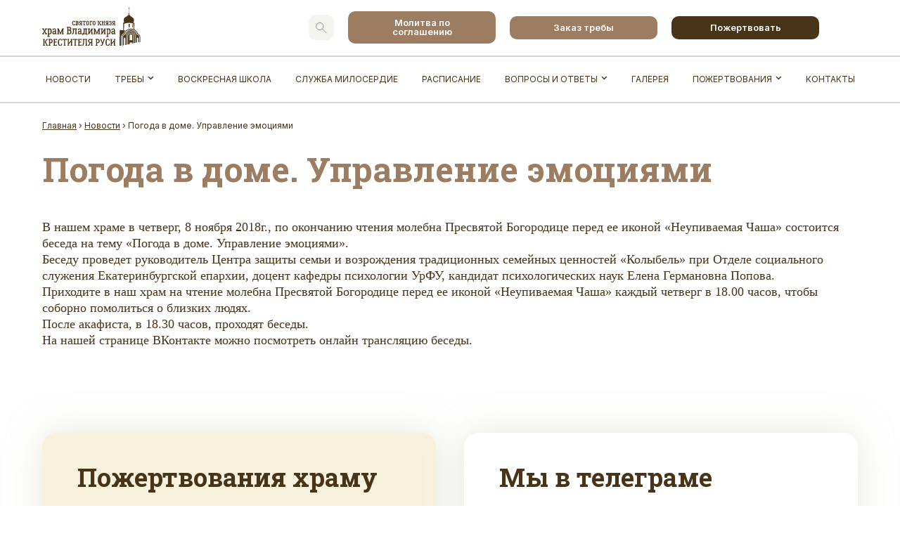

--- FILE ---
content_type: text/html; charset=UTF-8
request_url: https://vladimir-ekb.ru/news/pogoda-v-dome-upravlenie-emociyami/
body_size: 9263
content:

<!DOCTYPE html>
<html lang="ru-RU">
<head>
    <meta charset="UTF-8" />
    <meta name="viewport" content="width=device-width, initial-scale=1" />
    <meta http-equiv="X-UA-Compatible" content="IE=edge" />

    <link rel="shortcut icon" href="https://vladimir-ekb.ru/wp-content/themes/vladimir_ekb/favicon.ico" />
    <link rel="apple-touch-icon" href="https://vladimir-ekb.ru/wp-content/themes/vladimir_ekb/apple_touch_icon.png" />
    <link rel="icon" type="image/png" href="https://vladimir-ekb.ru/wp-content/themes/vladimir_ekb/apple_touch_icon.png" />

    <title>Погода в доме. Управление эмоциями - Храм святого равноапостольного князя Владимира</title>
    <meta name='robots' content='index, follow, max-image-preview:large, max-snippet:-1, max-video-preview:-1' />
	<style>img:is([sizes="auto" i], [sizes^="auto," i]) { contain-intrinsic-size: 3000px 1500px }</style>
	
	<!-- This site is optimized with the Yoast SEO plugin v25.1 - https://yoast.com/wordpress/plugins/seo/ -->
	<meta name="description" content="В нашем храме в четверг, 8 ноября 2018г., по окончанию чтения молебна Пресвятой Богородице перед ее иконой «Неупиваемая Чаша» состоится беседа на тему" />
	<link rel="canonical" href="https://vladimir-ekb.ru/news/pogoda-v-dome-upravlenie-emociyami/" />
	<meta property="og:locale" content="ru_RU" />
	<meta property="og:type" content="article" />
	<meta property="og:title" content="Погода в доме. Управление эмоциями - Храм святого равноапостольного князя Владимира" />
	<meta property="og:description" content="В нашем храме в четверг, 8 ноября 2018г., по окончанию чтения молебна Пресвятой Богородице перед ее иконой «Неупиваемая Чаша» состоится беседа на тему" />
	<meta property="og:url" content="https://vladimir-ekb.ru/news/pogoda-v-dome-upravlenie-emociyami/" />
	<meta property="og:site_name" content="Храм святого равноапостольного князя Владимира" />
	<meta property="article:published_time" content="2018-11-07T21:00:00+00:00" />
	<meta property="article:modified_time" content="2018-11-28T16:36:00+00:00" />
	<meta property="og:image" content="https://vladimir-ekb.ru/wp-content/uploads/2018/11/6zz9fx5dtdq.jpg" />
	<meta property="og:image:width" content="604" />
	<meta property="og:image:height" content="404" />
	<meta property="og:image:type" content="image/jpeg" />
	<meta name="author" content="admin" />
	<meta name="twitter:card" content="summary_large_image" />
	<script type="application/ld+json" class="yoast-schema-graph">{"@context":"https://schema.org","@graph":[{"@type":"Article","@id":"https://vladimir-ekb.ru/news/pogoda-v-dome-upravlenie-emociyami/#article","isPartOf":{"@id":"https://vladimir-ekb.ru/news/pogoda-v-dome-upravlenie-emociyami/"},"author":{"name":"admin","@id":"https://vladimir-ekb.ru/#/schema/person/c26c35fdb9e445e5dc3c4e4a6f2733e3"},"headline":"Погода в доме. Управление эмоциями","datePublished":"2018-11-07T21:00:00+00:00","dateModified":"2018-11-28T16:36:00+00:00","mainEntityOfPage":{"@id":"https://vladimir-ekb.ru/news/pogoda-v-dome-upravlenie-emociyami/"},"wordCount":103,"commentCount":0,"publisher":{"@id":"https://vladimir-ekb.ru/#organization"},"image":{"@id":"https://vladimir-ekb.ru/news/pogoda-v-dome-upravlenie-emociyami/#primaryimage"},"thumbnailUrl":"https://vladimir-ekb.ru/wp-content/uploads/2018/11/6zz9fx5dtdq.jpg","articleSection":["Новости"],"inLanguage":"ru-RU","potentialAction":[{"@type":"CommentAction","name":"Comment","target":["https://vladimir-ekb.ru/news/pogoda-v-dome-upravlenie-emociyami/#respond"]}]},{"@type":"WebPage","@id":"https://vladimir-ekb.ru/news/pogoda-v-dome-upravlenie-emociyami/","url":"https://vladimir-ekb.ru/news/pogoda-v-dome-upravlenie-emociyami/","name":"Погода в доме. Управление эмоциями - Храм святого равноапостольного князя Владимира","isPartOf":{"@id":"https://vladimir-ekb.ru/#website"},"primaryImageOfPage":{"@id":"https://vladimir-ekb.ru/news/pogoda-v-dome-upravlenie-emociyami/#primaryimage"},"image":{"@id":"https://vladimir-ekb.ru/news/pogoda-v-dome-upravlenie-emociyami/#primaryimage"},"thumbnailUrl":"https://vladimir-ekb.ru/wp-content/uploads/2018/11/6zz9fx5dtdq.jpg","datePublished":"2018-11-07T21:00:00+00:00","dateModified":"2018-11-28T16:36:00+00:00","description":"В нашем храме в четверг, 8 ноября 2018г., по окончанию чтения молебна Пресвятой Богородице перед ее иконой «Неупиваемая Чаша» состоится беседа на тему","breadcrumb":{"@id":"https://vladimir-ekb.ru/news/pogoda-v-dome-upravlenie-emociyami/#breadcrumb"},"inLanguage":"ru-RU","potentialAction":[{"@type":"ReadAction","target":["https://vladimir-ekb.ru/news/pogoda-v-dome-upravlenie-emociyami/"]}]},{"@type":"ImageObject","inLanguage":"ru-RU","@id":"https://vladimir-ekb.ru/news/pogoda-v-dome-upravlenie-emociyami/#primaryimage","url":"https://vladimir-ekb.ru/wp-content/uploads/2018/11/6zz9fx5dtdq.jpg","contentUrl":"https://vladimir-ekb.ru/wp-content/uploads/2018/11/6zz9fx5dtdq.jpg","width":604,"height":404},{"@type":"BreadcrumbList","@id":"https://vladimir-ekb.ru/news/pogoda-v-dome-upravlenie-emociyami/#breadcrumb","itemListElement":[{"@type":"ListItem","position":1,"name":"Главная страница","item":"https://vladimir-ekb.ru/"},{"@type":"ListItem","position":2,"name":"Погода в доме. Управление эмоциями"}]},{"@type":"WebSite","@id":"https://vladimir-ekb.ru/#website","url":"https://vladimir-ekb.ru/","name":"Храм святого равноапостольного князя Владимира","description":"","publisher":{"@id":"https://vladimir-ekb.ru/#organization"},"potentialAction":[{"@type":"SearchAction","target":{"@type":"EntryPoint","urlTemplate":"https://vladimir-ekb.ru/?s={search_term_string}"},"query-input":{"@type":"PropertyValueSpecification","valueRequired":true,"valueName":"search_term_string"}}],"inLanguage":"ru-RU"},{"@type":"Organization","@id":"https://vladimir-ekb.ru/#organization","name":"Храм святого равноапостольного князя Владимира","url":"https://vladimir-ekb.ru/","logo":{"@type":"ImageObject","inLanguage":"ru-RU","@id":"https://vladimir-ekb.ru/#/schema/logo/image/","url":"https://vladimir-ekb.ru/wp-content/uploads/2019/01/logo-1.png","contentUrl":"https://vladimir-ekb.ru/wp-content/uploads/2019/01/logo-1.png","width":125,"height":219,"caption":"Храм святого равноапостольного князя Владимира"},"image":{"@id":"https://vladimir-ekb.ru/#/schema/logo/image/"}},{"@type":"Person","@id":"https://vladimir-ekb.ru/#/schema/person/c26c35fdb9e445e5dc3c4e4a6f2733e3","name":"admin","url":"https://vladimir-ekb.ru/author/admin/"}]}</script>
	<!-- / Yoast SEO plugin. -->


<link rel='dns-prefetch' href='//widgets.mixplat.ru' />
<link rel="alternate" type="application/rss+xml" title="Храм святого равноапостольного князя Владимира &raquo; Лента комментариев к &laquo;Погода в доме. Управление эмоциями&raquo;" href="https://vladimir-ekb.ru/news/pogoda-v-dome-upravlenie-emociyami/feed/" />
<link rel='stylesheet' id='vl-styles-css' href='https://vladimir-ekb.ru/wp-content/themes/vladimir_ekb/assets/css/styles.css?ver=1.003' type='text/css' media='all' />
<link rel='stylesheet' id='wp-components-css' href='https://vladimir-ekb.ru/wp-includes/css/dist/components/style.min.css?ver=6.8.3' type='text/css' media='all' />
<link rel='stylesheet' id='wptelegram_widget-blocks-0-css' href='https://vladimir-ekb.ru/wp-content/plugins/wptelegram-widget/assets/build/dist/blocks-C9ogPNk6.css' type='text/css' media='all' />
<style id='wptelegram_widget-blocks-0-inline-css' type='text/css'>
:root {--wptelegram-widget-join-link-bg-color: #389ce9;--wptelegram-widget-join-link-color: #fff}
</style>
<link rel='stylesheet' id='wptelegram_widget-public-0-css' href='https://vladimir-ekb.ru/wp-content/plugins/wptelegram-widget/assets/build/dist/public-DEib7km8.css' type='text/css' media='all' />
<link rel='stylesheet' id='contact-form-7-css' href='https://vladimir-ekb.ru/wp-content/plugins/contact-form-7/includes/css/styles.css?ver=6.0.6' type='text/css' media='all' />
<link rel='stylesheet' id='leyka-new-templates-styles-css' href='https://vladimir-ekb.ru/wp-content/plugins/leyka/assets/css/public.css?ver=3.31.9' type='text/css' media='all' />
<style id='leyka-new-templates-styles-inline-css' type='text/css'>

:root {
	--leyka-ext-engagement-banner-color-main: #F38D04;
	--leyka-ext-engagement-banner-color-main-op10: #F38D041A;
	--leyka-ext-engagement-banner-color-background: #FDD39B;
	--leyka-ext-engagement-banner-color-caption: #FDD39B;
	--leyka-ext-engagement-banner-color-text: #1B1A18;
}
        

:root {
	--leyka-ext-example-color-main: #F38D04;
	--leyka-ext-example-color-main-op10: #F38D041A;
	--leyka-ext-example-color-background: #FDD39B;
	--leyka-ext-example-color-caption: #FDD39B;
	--leyka-ext-example-color-text: #1B1A18;
}
        

:root {
	--leyka-ext-support-packages-color-main: #F38D04;
	--leyka-ext-support-packages-color-main-op10: #F38D041A;
	--leyka-ext-support-packages-color-background: #ffffff;
	--leyka-ext-support-packages-color-caption: #ffffff;
	--leyka-ext-support-packages-color-text: #000000;
}
        
</style>
<link rel='stylesheet' id='leyka-plugin-styles-css' href='https://vladimir-ekb.ru/wp-content/plugins/leyka/css/public.css?ver=3.31.9' type='text/css' media='all' />
<link rel='stylesheet' id='wk-styles-css' href='https://vladimir-ekb.ru/wp-content/plugins/widgetkit/cache/wk-styles-065aecd0.css?ver=6.8.3' type='text/css' media='all' />
<script type="text/javascript" src="https://vladimir-ekb.ru/wp-includes/js/jquery/jquery.min.js?ver=3.7.1" id="jquery-core-js"></script>
<script type="text/javascript" src="https://vladimir-ekb.ru/wp-includes/js/jquery/jquery-migrate.min.js?ver=3.4.1" id="jquery-migrate-js"></script>
<script type="text/javascript" async="async" src="https://widgets.mixplat.ru/lMonitor/0/monitor.js?ver=3.31.9.001" id="leyka-mixplat-wloader-js"></script>
<script type="text/javascript" src="https://vladimir-ekb.ru/wp-content/plugins/widgetkit/cache/uikit2-b008d887.js?ver=6.8.3" id="uikit2-js"></script>
<script type="text/javascript" src="https://vladimir-ekb.ru/wp-content/plugins/widgetkit/cache/wk-scripts-2b356430.js?ver=6.8.3" id="wk-scripts-js"></script>
<link rel='shortlink' href='https://vladimir-ekb.ru/?p=2588' />

                <script>
                    document.documentElement.classList.add("leyka-js");
                </script>
                <style>
                    :root {
                        --color-main: 		#1db318;
                        --color-main-dark: 	#1aa316;
                        --color-main-light: #acebaa;
                    }
                </style>

                
</head>
<body class="wp-singular post-template-default single single-post postid-2588 single-format-standard wp-theme-vladimir_ekb">

<header>
    <div class="header__top">
        <div class="container">
            <form class="search__form" method="get" action="/" style="display:none;">
                <a class="close"></a>
                <input type="text" name="s" value="" />
                <input type="submit" class="btn btn--search" value="" />
            </form>
            <div class="row vc">
                <li id="custom_html-4" class="widget_text widget widget_custom_html"><div class="textwidget custom-html-widget"><a class="header__top_logo" href="/">
<img src="/wp-content/themes/vladimir_ekb/assets/images/logo.svg" />
</a></div></li>
<li id="custom_html-13" class="widget_text widget widget_custom_html"><div class="textwidget custom-html-widget">   <div class="header__top_btns row hc vc">
                    <a class="btn btn--search search-show hidden-mb"></a>
                    <a class="btn btn--thin btn--light" href="/miloserdie/molitva-po-soglasheniyu/">Молитва по соглашению</a>
                    <a class="btn btn--thin btn--light" href="/rites/">Заказ требы</a>
                    <a class="btn btn--thin btn--default" href="/pozhertvovaniya/">Пожертвовать</a>
                </div></div></li>
                <a class="btn btn--search search-show visible-mb"></a>
                <a class="mobile--menu visible-mb"></a>
            </div>
        </div>
    </div>
    <div class="header__main">
        <div class="container">
            <ul id="main_menu" class="header__main_menu row hc vc"><li id="menu-item-3169" class="menu-item menu-item-type-taxonomy menu-item-object-category current-post-ancestor current-menu-parent current-post-parent menu-item-3169"><a href="https://vladimir-ekb.ru/news/">Новости</a></li>
<li id="menu-item-15634" class="menu-item menu-item-type-custom menu-item-object-custom menu-item-has-children menu-item-15634"><a href="/rites/">Требы</a>
<ul class="sub-menu">
	<li id="menu-item-14982" class="menu-item menu-item-type-post_type menu-item-object-page menu-item-14982"><a href="https://vladimir-ekb.ru/treby/kreshenie/">Крещение</a></li>
	<li id="menu-item-14981" class="menu-item menu-item-type-post_type menu-item-object-page menu-item-14981"><a href="https://vladimir-ekb.ru/treby/venchanie/">Венчание</a></li>
	<li id="menu-item-14980" class="menu-item menu-item-type-post_type menu-item-object-page menu-item-14980"><a href="https://vladimir-ekb.ru/treby/soborovanie/">Соборование</a></li>
	<li id="menu-item-14979" class="menu-item menu-item-type-post_type menu-item-object-page menu-item-14979"><a href="https://vladimir-ekb.ru/treby/soborovanie-na-domu/">Соборование на дому</a></li>
	<li id="menu-item-14978" class="menu-item menu-item-type-post_type menu-item-object-page menu-item-14978"><a href="https://vladimir-ekb.ru/treby/prichastie-na-domu/">Причастие на дому</a></li>
	<li id="menu-item-14975" class="menu-item menu-item-type-post_type menu-item-object-page menu-item-14975"><a href="https://vladimir-ekb.ru/treby/panihida/">Панихида</a></li>
	<li id="menu-item-14977" class="menu-item menu-item-type-post_type menu-item-object-page menu-item-14977"><a href="https://vladimir-ekb.ru/treby/otpevanie/">Отпевание очное</a></li>
	<li id="menu-item-14976" class="menu-item menu-item-type-post_type menu-item-object-page menu-item-14976"><a href="https://vladimir-ekb.ru/treby/otpevanie-zaochnoe/">Отпевание заочное</a></li>
	<li id="menu-item-15402" class="menu-item menu-item-type-post_type menu-item-object-page menu-item-15402"><a href="https://vladimir-ekb.ru/treby/zakaznoe-pominovenie/">Заказное поминовение</a></li>
	<li id="menu-item-15400" class="menu-item menu-item-type-post_type menu-item-object-page menu-item-15400"><a href="https://vladimir-ekb.ru/treby/proskomidiya/">Проскомидия</a></li>
	<li id="menu-item-15399" class="menu-item menu-item-type-post_type menu-item-object-page menu-item-15399"><a href="https://vladimir-ekb.ru/treby/sorokoust/">Сорокоуст</a></li>
	<li id="menu-item-15398" class="menu-item menu-item-type-post_type menu-item-object-page menu-item-15398"><a href="https://vladimir-ekb.ru/treby/moleben/">Молебен</a></li>
	<li id="menu-item-15401" class="menu-item menu-item-type-post_type menu-item-object-page menu-item-15401"><a href="https://vladimir-ekb.ru/treby/suguboe-proshenie-na-liturgii/">Сугубое прошение на Литургии</a></li>
	<li id="menu-item-15397" class="menu-item menu-item-type-post_type menu-item-object-page menu-item-15397"><a href="https://vladimir-ekb.ru/treby/osvyashhenie-kvartir-i-domov-svyashennikom/">Освящение квартир и домов священником</a></li>
	<li id="menu-item-15396" class="menu-item menu-item-type-post_type menu-item-object-page menu-item-15396"><a href="https://vladimir-ekb.ru/treby/osvyashenie-mashin/">Освящение машин</a></li>
	<li id="menu-item-15395" class="menu-item menu-item-type-post_type menu-item-object-page menu-item-15395"><a href="https://vladimir-ekb.ru/treby/osvyashenie-icon/">Освящение икон</a></li>
	<li id="menu-item-15394" class="menu-item menu-item-type-post_type menu-item-object-page menu-item-15394"><a href="https://vladimir-ekb.ru/treby/osvyashenie-krestov/">Освящение крестов</a></li>
</ul>
</li>
<li id="menu-item-3189" class="menu-item menu-item-type-post_type menu-item-object-page menu-item-3189"><a href="https://vladimir-ekb.ru/school/">Воскресная школа</a></li>
<li id="menu-item-7247" class="menu-item menu-item-type-taxonomy menu-item-object-category menu-item-7247"><a href="https://vladimir-ekb.ru/miloserdie/">Служба Милосердие</a></li>
<li id="menu-item-3191" class="menu-item menu-item-type-post_type menu-item-object-page menu-item-3191"><a href="https://vladimir-ekb.ru/schedule/">Расписание</a></li>
<li id="menu-item-15757" class="menu-item menu-item-type-taxonomy menu-item-object-category menu-item-has-children menu-item-15757"><a href="https://vladimir-ekb.ru/qa/">Вопросы и ответы</a>
<ul class="sub-menu">
	<li id="menu-item-16832" class="menu-item menu-item-type-custom menu-item-object-custom menu-item-16832"><a href="/our-articles/">Беседы с батюшкой</a></li>
</ul>
</li>
<li id="menu-item-7270" class="menu-item menu-item-type-taxonomy menu-item-object-category menu-item-7270"><a href="https://vladimir-ekb.ru/gallery/">Галерея</a></li>
<li id="menu-item-3194" class="menu-item menu-item-type-post_type menu-item-object-page menu-item-has-children menu-item-3194"><a href="https://vladimir-ekb.ru/pozhertvovaniya/">Пожертвования</a>
<ul class="sub-menu">
	<li id="menu-item-15299" class="menu-item menu-item-type-post_type menu-item-object-page menu-item-15299"><a href="https://vladimir-ekb.ru/rites/">Заказ требы</a></li>
	<li id="menu-item-15122" class="menu-item menu-item-type-custom menu-item-object-custom menu-item-15122"><a href="/campaign/">Сборы помощи</a></li>
</ul>
</li>
<li id="menu-item-3196" class="menu-item menu-item-type-post_type menu-item-object-page menu-item-3196"><a href="https://vladimir-ekb.ru/kontakty/">Контакты</a></li>
</ul>        </div>
    </div>
</header>
<div class="container">
    <div class="breadcrumbs" itemscope itemtype="http://schema.org/BreadcrumbList"><span itemprop="itemListElement" itemscope itemtype="http://schema.org/ListItem"><a class="breadcrumbs__link" href="https://vladimir-ekb.ru/" itemprop="item"><span itemprop="name">Главная</span></a><meta itemprop="position" content="1" /></span><span class="breadcrumbs__separator"> › </span><span itemprop="itemListElement" itemscope itemtype="http://schema.org/ListItem"><a class="breadcrumbs__link" href="https://vladimir-ekb.ru/news/" itemprop="item"><span itemprop="name">Новости</span></a><meta itemprop="position" content="2" /></span><span class="breadcrumbs__separator"> › </span><span class="breadcrumbs__current">Погода в доме. Управление эмоциями</span></div><!-- .breadcrumbs -->                <h1>Погода в доме. Управление эмоциями</h1>
            <div class="single__content">
                                    <p><span style="font-family:times new roman,times,serif"><span style="font-size:18px">В нашем храме в четверг, 8 ноября 2018г., по окончанию чтения молебна Пресвятой Богородице перед ее иконой «Неупиваемая Чаша» состоится беседа на тему «Погода в доме. Управление эмоциями».&nbsp;<br />
Беседу проведет руководитель Центра защиты семьи и возрождения традиционных семейных ценностей «Колыбель» при Отделе социального служения Екатеринбургской епархии, доцент кафедры психологии УрФУ, кандидат психологических наук Елена Германовна Попова.&nbsp;<br />
Приходите в наш храм на чтение молебна Пресвятой Богородице перед ее иконой «Неупиваемая Чаша» каждый четверг в 18.00 часов, чтобы соборно помолиться о близких людях.&nbsp;<br />
После акафиста, в 18.30 часов, проходят беседы.&nbsp;<br />
На нашей странице ВКонтакте можно посмотреть онлайн трансляцию беседы.</span></span></p>
                            </div>
    </div>

<section class="bottom">
    <div class="container">
        <div class="row">
            <li id="leyka_campaign_card-3" class="widget leyka_campaign_card"><h2 class="widgettitle">Пожертвования храму</h2>
<div id="leyka_campaign_card_widget-69727e034bfcf">
    <div class="leyka-shortcode campaign-card ">

                <p class="campaign-excerpt sub-block">
                Сбор идет с начала месяца.            </p>
            
        <div class="progressbar-unfulfilled sub-block">

        
        </div>

    
        <div class="bottom-line sub-block">

            <div class="bottom-line-item target-info">

                                    <div class="funded">
                        29 597.40 ₽                    </div>
                
                
            </div>

        
            <a class="bottom-line-item leyka-button-wrapper" href="https://vladimir-ekb.ru/campaign/pozhertvovaniya-xramu-2025-12/">
                Пожертвовать            </a>

        
        </div>

    </div>

    </div></li>
<li id="wptelegram_widget_join_channel-2" class="widget widget_wptelegram_widget_join_channel"><h2 class="widgettitle">Мы в телеграме</h2>
			<div>
				<div class="wp-block-wptelegram-widget-join-channel aligncenter">
	<a href="https://t.me/vladimirekbru" class="components-button join-link is-large has-text has-icon" target="_self" rel="noopener noreferrer">
		<svg width="19px" height="16px" viewBox="0 0 19 16" role="img" aria-hidden="true" focusable="false">
			<g>
				<path d="M0.465,6.638 L17.511,0.073 C18.078,-0.145 18.714,0.137 18.932,0.704 C19.009,0.903 19.026,1.121 18.981,1.33 L16.042,15.001 C15.896,15.679 15.228,16.111 14.549,15.965 C14.375,15.928 14.211,15.854 14.068,15.748 L8.223,11.443 C7.874,11.185 7.799,10.694 8.057,10.345 C8.082,10.311 8.109,10.279 8.139,10.249 L14.191,4.322 C14.315,4.201 14.317,4.002 14.195,3.878 C14.091,3.771 13.926,3.753 13.8,3.834 L5.602,9.138 C5.112,9.456 4.502,9.528 3.952,9.333 L0.486,8.112 C0.077,7.967 -0.138,7.519 0.007,7.11 C0.083,6.893 0.25,6.721 0.465,6.638 Z" ></path>
			</g>
		</svg>
		Подписаться	</a>
</div>
			</div>
			</li>
        </div>
    </div>
</section>

<footer>
    <div class="container">
        <div class="row column vc">
            <li id="custom_html-11" class="widget_text widget widget_custom_html"><div class="textwidget custom-html-widget"><a class="footer__logo" href="/">
  <img src="/wp-content/themes/vladimir_ekb/assets/images/logo-footer.svg" alt="логотип" />
            </a></div></li>
<li id="custom_html-10" class="widget_text widget widget_custom_html"><div class="textwidget custom-html-widget"><div class="footer__btns row hc">
   <a class="btn btn--thin btn--light" href="/miloserdie/molitva-po-soglasheniyu/">Молитва по соглашению</a>
    <a class="btn btn--thin btn--light" href="/rites/">Заказ требы</a>
    <a class="btn btn--thin btn--default" href="/pozhertvovaniya/">Пожертвовать</a>
</div></div></li>
<li id="custom_html-12" class="widget_text widget widget_custom_html"><div class="textwidget custom-html-widget"> <div class="footer__contacts">
  <div class="row column vc">
   <p>г. Екатеринбург, ул. Чкалова 244</p>
   <p><a href="tel:+79527371686" class="phone">+7 (952) 737-16-86</a></p>
  <p><span>Мы в соцсетях:</span>
    <a href="https://vk.com/vladimirekbru" class="social vk" target="_blank" rel="noopener nofollow"></a>
    <a href="https://t.me/vladimirekbru" class="social telegram" target="_blank" rel="noopener nofollow"></a>
    <a href="https://www.youtube.com/channel/UCOzojCX6SBX982-VMDzACEw/featured" class="social youtube" target="_blank" rel="noopener nofollow"></a>
  </p>
  <p><a href="mailto:hram244@mail.ru" class="email">hram244@mail.ru</a></p>
 </div>
</div></div></li>
        </div>
        <div class="row hc vc">
            <ul id="bottom_menu" class="footer__menu row vc"><li id="menu-item-21741" class="menu-item menu-item-type-taxonomy menu-item-object-category current-post-ancestor current-menu-parent current-post-parent menu-item-21741"><a href="https://vladimir-ekb.ru/news/">Новости</a></li>
<li id="menu-item-21742" class="menu-item menu-item-type-post_type menu-item-object-page menu-item-has-children menu-item-21742"><a href="https://vladimir-ekb.ru/treby/">Требы</a>
<ul class="sub-menu">
	<li id="menu-item-21743" class="menu-item menu-item-type-post_type menu-item-object-page menu-item-21743"><a href="https://vladimir-ekb.ru/treby/venchanie/">Венчание</a></li>
	<li id="menu-item-21744" class="menu-item menu-item-type-post_type menu-item-object-page menu-item-21744"><a href="https://vladimir-ekb.ru/treby/zakaznoe-pominovenie/">Заказное поминовение</a></li>
	<li id="menu-item-21745" class="menu-item menu-item-type-post_type menu-item-object-page menu-item-21745"><a href="https://vladimir-ekb.ru/treby/kreshenie/">Крещение</a></li>
	<li id="menu-item-21746" class="menu-item menu-item-type-post_type menu-item-object-page menu-item-21746"><a href="https://vladimir-ekb.ru/treby/moleben/">Молебен</a></li>
	<li id="menu-item-21747" class="menu-item menu-item-type-post_type menu-item-object-page menu-item-21747"><a href="https://vladimir-ekb.ru/treby/osvyashenie-icon/">Освящение икон</a></li>
	<li id="menu-item-21748" class="menu-item menu-item-type-post_type menu-item-object-page menu-item-21748"><a href="https://vladimir-ekb.ru/treby/osvyashhenie-kvartir-i-domov-svyashennikom/">Освящение квартир и домов священником</a></li>
	<li id="menu-item-21749" class="menu-item menu-item-type-post_type menu-item-object-page menu-item-21749"><a href="https://vladimir-ekb.ru/treby/osvyashenie-krestov/">Освящение крестов</a></li>
	<li id="menu-item-21750" class="menu-item menu-item-type-post_type menu-item-object-page menu-item-21750"><a href="https://vladimir-ekb.ru/treby/osvyashenie-mashin/">Освящение машин</a></li>
	<li id="menu-item-21751" class="menu-item menu-item-type-post_type menu-item-object-page menu-item-21751"><a href="https://vladimir-ekb.ru/treby/otpevanie-zaochnoe/">Отпевание заочное</a></li>
	<li id="menu-item-21752" class="menu-item menu-item-type-post_type menu-item-object-page menu-item-21752"><a href="https://vladimir-ekb.ru/treby/otpevanie/">Отпевание очное</a></li>
	<li id="menu-item-21753" class="menu-item menu-item-type-post_type menu-item-object-page menu-item-21753"><a href="https://vladimir-ekb.ru/treby/proskomidiya/">Проскомидия</a></li>
	<li id="menu-item-21754" class="menu-item menu-item-type-post_type menu-item-object-page menu-item-21754"><a href="https://vladimir-ekb.ru/treby/soborovanie/">Соборование</a></li>
	<li id="menu-item-21755" class="menu-item menu-item-type-post_type menu-item-object-page menu-item-21755"><a href="https://vladimir-ekb.ru/treby/soborovanie-na-domu/">Соборование на дому</a></li>
	<li id="menu-item-21756" class="menu-item menu-item-type-post_type menu-item-object-page menu-item-21756"><a href="https://vladimir-ekb.ru/treby/sorokoust/">Сорокоуст</a></li>
	<li id="menu-item-21757" class="menu-item menu-item-type-post_type menu-item-object-page menu-item-21757"><a href="https://vladimir-ekb.ru/treby/suguboe-proshenie-na-liturgii/">Сугубое прошение на Литургии</a></li>
</ul>
</li>
<li id="menu-item-21758" class="menu-item menu-item-type-taxonomy menu-item-object-category menu-item-21758"><a href="https://vladimir-ekb.ru/school/">Воскресная школа</a></li>
<li id="menu-item-21759" class="menu-item menu-item-type-taxonomy menu-item-object-category menu-item-21759"><a href="https://vladimir-ekb.ru/miloserdie/">Служба Милосердие</a></li>
<li id="menu-item-21760" class="menu-item menu-item-type-post_type menu-item-object-page menu-item-21760"><a href="https://vladimir-ekb.ru/schedule/">Расписание</a></li>
<li id="menu-item-21761" class="menu-item menu-item-type-taxonomy menu-item-object-category menu-item-21761"><a href="https://vladimir-ekb.ru/qa/">Вопросы и ответы</a></li>
<li id="menu-item-21762" class="menu-item menu-item-type-taxonomy menu-item-object-category menu-item-21762"><a href="https://vladimir-ekb.ru/gallery/">Галерея</a></li>
<li id="menu-item-21763" class="menu-item menu-item-type-custom menu-item-object-custom menu-item-has-children menu-item-21763"><a href="#">Пожертвования</a>
<ul class="sub-menu">
	<li id="menu-item-21769" class="menu-item menu-item-type-post_type menu-item-object-page menu-item-21769"><a href="https://vladimir-ekb.ru/pozhertvovaniya/pozhertvovaniya-shkole/">Пожертвования школе</a></li>
	<li id="menu-item-21768" class="menu-item menu-item-type-post_type menu-item-object-page menu-item-21768"><a href="https://vladimir-ekb.ru/pozhertvovaniya/pozhertvovaniya-cerkvi/">Пожертвования церкви</a></li>
	<li id="menu-item-21767" class="menu-item menu-item-type-post_type menu-item-object-page menu-item-21767"><a href="https://vladimir-ekb.ru/pozhertvovaniya/pozhertvovaniya-nuzhdayushimsya/">Пожертвования нуждающимся</a></li>
	<li id="menu-item-21766" class="menu-item menu-item-type-post_type menu-item-object-page menu-item-21766"><a href="https://vladimir-ekb.ru/pozhertvovaniya/pozhertvovaniya-na-stroitelstvo/">Пожертвования на строительство</a></li>
	<li id="menu-item-21765" class="menu-item menu-item-type-post_type menu-item-object-page menu-item-21765"><a href="https://vladimir-ekb.ru/pozhertvovaniya/pozhertvovaniya-na-lechenie/">Пожертвования на лечение</a></li>
	<li id="menu-item-21764" class="menu-item menu-item-type-post_type menu-item-object-page menu-item-21764"><a href="https://vladimir-ekb.ru/pozhertvovaniya/pozhertvovaniya-knig/">Пожертвования книг</a></li>
</ul>
</li>
<li id="menu-item-21770" class="menu-item menu-item-type-post_type menu-item-object-page menu-item-21770"><a href="https://vladimir-ekb.ru/kontakty/">Контакты</a></li>
</ul>        </div>
        <div class="footer__bottom">
            <li id="custom_html-14" class="widget_text widget widget_custom_html"><div class="textwidget custom-html-widget"><p class="copywrite">
	© 2014-2024. Все права защищены
</p></div></li>
        </div>
    </div>
</footer>


<script>
    var siteUrl = 'https://vladimir-ekb.ru';
</script>
<script type="speculationrules">
{"prefetch":[{"source":"document","where":{"and":[{"href_matches":"\/*"},{"not":{"href_matches":["\/wp-*.php","\/wp-admin\/*","\/wp-content\/uploads\/*","\/wp-content\/*","\/wp-content\/plugins\/*","\/wp-content\/themes\/vladimir_ekb\/*","\/*\\?(.+)"]}},{"not":{"selector_matches":"a[rel~=\"nofollow\"]"}},{"not":{"selector_matches":".no-prefetch, .no-prefetch a"}}]},"eagerness":"conservative"}]}
</script>
<script type="text/javascript" src="https://vladimir-ekb.ru/wp-content/themes/vladimir_ekb/assets/js/plugins.js?ver=1.001" id="vl-plugins-js"></script>
<script type="text/javascript" src="https://vladimir-ekb.ru/wp-content/themes/vladimir_ekb/assets/js/main.js?ver=1.001" id="vl-main-js"></script>
<script type="module" src="https://vladimir-ekb.ru/wp-content/plugins/wptelegram-widget/assets/build/dist/public-BuaRxp9K.js" id="wptelegram_widget-public-js"></script>
<script type="text/javascript" src="https://vladimir-ekb.ru/wp-includes/js/dist/hooks.min.js?ver=4d63a3d491d11ffd8ac6" id="wp-hooks-js"></script>
<script type="text/javascript" src="https://vladimir-ekb.ru/wp-includes/js/dist/i18n.min.js?ver=5e580eb46a90c2b997e6" id="wp-i18n-js"></script>
<script type="text/javascript" id="wp-i18n-js-after">
/* <![CDATA[ */
wp.i18n.setLocaleData( { 'text direction\u0004ltr': [ 'ltr' ] } );
/* ]]> */
</script>
<script type="text/javascript" src="https://vladimir-ekb.ru/wp-content/plugins/contact-form-7/includes/swv/js/index.js?ver=6.0.6" id="swv-js"></script>
<script type="text/javascript" id="contact-form-7-js-translations">
/* <![CDATA[ */
( function( domain, translations ) {
	var localeData = translations.locale_data[ domain ] || translations.locale_data.messages;
	localeData[""].domain = domain;
	wp.i18n.setLocaleData( localeData, domain );
} )( "contact-form-7", {"translation-revision-date":"2025-05-08 07:00:39+0000","generator":"GlotPress\/4.0.1","domain":"messages","locale_data":{"messages":{"":{"domain":"messages","plural-forms":"nplurals=3; plural=(n % 10 == 1 && n % 100 != 11) ? 0 : ((n % 10 >= 2 && n % 10 <= 4 && (n % 100 < 12 || n % 100 > 14)) ? 1 : 2);","lang":"ru"},"This contact form is placed in the wrong place.":["\u042d\u0442\u0430 \u043a\u043e\u043d\u0442\u0430\u043a\u0442\u043d\u0430\u044f \u0444\u043e\u0440\u043c\u0430 \u0440\u0430\u0437\u043c\u0435\u0449\u0435\u043d\u0430 \u0432 \u043d\u0435\u043f\u0440\u0430\u0432\u0438\u043b\u044c\u043d\u043e\u043c \u043c\u0435\u0441\u0442\u0435."],"Error:":["\u041e\u0448\u0438\u0431\u043a\u0430:"]}},"comment":{"reference":"includes\/js\/index.js"}} );
/* ]]> */
</script>
<script type="text/javascript" id="contact-form-7-js-before">
/* <![CDATA[ */
var wpcf7 = {
    "api": {
        "root": "https:\/\/vladimir-ekb.ru\/wp-json\/",
        "namespace": "contact-form-7\/v1"
    }
};
/* ]]> */
</script>
<script type="text/javascript" src="https://vladimir-ekb.ru/wp-content/plugins/contact-form-7/includes/js/index.js?ver=6.0.6" id="contact-form-7-js"></script>
<script type="text/javascript" src="https://vladimir-ekb.ru/wp-content/plugins/leyka/assets/js/public.js?ver=3.31.9" id="leyka-new-templates-public-js"></script>
<script type="text/javascript" src="https://vladimir-ekb.ru/wp-content/plugins/leyka/js/jquery.easyModal.min.js?ver=3.31.9" id="leyka-modal-js"></script>
<script type="text/javascript" id="leyka-public-js-extra">
/* <![CDATA[ */
var leyka = {"ajaxurl":"https:\/\/vladimir-ekb.ru\/wp-admin\/admin-ajax.php","homeurl":"https:\/\/vladimir-ekb.ru\/","plugin_url":"https:\/\/vladimir-ekb.ru\/wp-content\/plugins\/leyka\/","gtm_ga_eec_available":"0","correct_donation_amount_required_msg":"\u0423\u043a\u0430\u0436\u0438\u0442\u0435 \u0441\u0443\u043c\u043c\u0443","donation_amount_too_great_msg":"\u0423\u043a\u0430\u0437\u0430\u043d\u043d\u044b\u0439 \u0440\u0430\u0437\u043c\u0435\u0440 \u0441\u043b\u0438\u0448\u043a\u043e\u043c \u0432\u0435\u043b\u0438\u043a (\u0434\u043e\u043f\u0443\u0441\u0442\u0438\u043c\u043e \u043c\u0430\u043a\u0441\u0438\u043c\u0443\u043c %s)","donation_amount_too_small_msg":"\u0423\u043a\u0430\u0437\u0430\u043d\u043d\u044b\u0439 \u0440\u0430\u0437\u043c\u0435\u0440 \u0441\u043b\u0438\u0448\u043a\u043e\u043c \u043c\u0430\u043b (\u0434\u043e\u043f\u0443\u0441\u0442\u0438\u043c\u043e \u043c\u0438\u043d\u0438\u043c\u0443\u043c %s)","amount_incorrect_msg":"\u0423\u043a\u0430\u0436\u0438\u0442\u0435 \u0441\u0443\u043c\u043c\u0443 \u043e\u0442 %s \u0434\u043e %s <span class=\"curr-mark\">%s<\/span>","donor_name_required_msg":"\u0423\u043a\u0430\u0436\u0438\u0442\u0435 \u0432\u0430\u0448\u0435 \u0438\u043c\u044f","oferta_agreement_required_msg":"\u041d\u0435\u043e\u0431\u0445\u043e\u0434\u0438\u043c\u043e \u0432\u0430\u0448\u0435 \u0441\u043e\u0433\u043b\u0430\u0441\u0438\u0435","checkbox_check_required_msg":"\u041d\u0435\u043e\u0431\u0445\u043e\u0434\u0438\u043c\u043e \u0432\u0430\u0448\u0435 \u0441\u043e\u0433\u043b\u0430\u0441\u0438\u0435","text_required_msg":"\u0417\u0430\u043f\u043e\u043b\u043d\u0438\u0442\u0435 \u044d\u0442\u043e \u043f\u043e\u043b\u0435","email_required_msg":"\u0423\u043a\u0430\u0436\u0438\u0442\u0435 email","email_invalid_msg":"\u0423\u043a\u0430\u0436\u0438\u0442\u0435 email \u0432 \u0444\u043e\u0440\u043c\u0430\u0442\u0435 your@email.com","must_not_be_email_msg":"\u0412 \u044d\u0442\u043e\u043c \u043f\u043e\u043b\u0435 \u043d\u0435 \u043d\u0443\u0436\u043d\u043e \u0443\u043a\u0430\u0437\u044b\u0432\u0430\u0442\u044c email","value_too_long_msg":"\u0423\u043a\u0430\u0437\u0430\u043d\u043e \u0441\u043b\u0438\u0448\u043a\u043e\u043c \u0434\u043b\u0438\u043d\u043d\u043e\u0435 \u0437\u043d\u0430\u0447\u0435\u043d\u0438\u0435","error_while_unsibscribe_msg":"\u041e\u0448\u0438\u0431\u043a\u0430 \u043f\u0440\u0438 \u0437\u0430\u043f\u0440\u043e\u0441\u0435 \u043d\u0430 \u043e\u0442\u043c\u0435\u043d\u0443 \u0440\u0435\u043a\u0443\u0440\u0440\u0435\u043d\u0442\u043d\u043e\u0439 \u043f\u043e\u0434\u043f\u0438\u0441\u043a\u0438","default_error_msg":"\u041e\u0448\u0438\u0431\u043a\u0430","ajax_wrong_server_response":"\u041e\u0448\u0438\u0431\u043a\u0430 \u0432 \u043e\u0442\u0432\u0435\u0442\u0435 \u0441\u0435\u0440\u0432\u0435\u0440\u0430. \u041f\u043e\u0436\u0430\u043b\u0443\u0439\u0441\u0442\u0430, \u0441\u043e\u043e\u0431\u0449\u0438\u0442\u0435 \u043e\u0431 \u044d\u0442\u043e\u043c \u0442\u0435\u0445\u043d\u0438\u0447\u0435\u0441\u043a\u043e\u0439 \u043f\u043e\u0434\u0434\u0435\u0440\u0436\u043a\u0435 \u044d\u0442\u043e\u0433\u043e \u0441\u0430\u0439\u0442\u0430.","cp_not_set_up":"\u041e\u0448\u0438\u0431\u043a\u0430 \u0432 \u043d\u0430\u0441\u0442\u0440\u043e\u0439\u043a\u0430\u0445 CloudPayments. \u041f\u043e\u0436\u0430\u043b\u0443\u0439\u0441\u0442\u0430, \u0441\u043e\u043e\u0431\u0449\u0438\u0442\u0435 \u043e\u0431 \u044d\u0442\u043e\u043c \u0442\u0435\u0445\u043d\u0438\u0447\u0435\u0441\u043a\u043e\u0439 \u043f\u043e\u0434\u0434\u0435\u0440\u0436\u043a\u0435 \u044d\u0442\u043e\u0433\u043e \u0441\u0430\u0439\u0442\u0430.","cp_donation_failure_reasons":{"User has cancelled":"\u041f\u043b\u0430\u0442\u0451\u0436 \u043e\u0442\u043c\u0435\u043d\u0451\u043d"},"payselection_not_set_up":"Error in Payselection settings. Please report to the website tech support.","payselection_error":"Payselection Error: ","payselection_widget_errors":{"PAY_WIDGET:CREATE_INVALID_PARAMS":"Parameter error","PAY_WIDGET:CREATE_BAD_REQUEST_ERROR":"System error","PAY_WIDGET:CREATE_NETWORK_ERROR":"Network error","PAY_WIDGET:TRANSACTION_FAIL":"Transaction error","PAY_WIDGET:CLOSE_COMMON_ERROR":"Close after an error","PAY_WIDGET:CLOSE_BEFORE_PAY":"Payment not completed","PAY_WIDGET:CLOSE_AFTER_FAIL":"Close after fail","PAY_WIDGET:CLOSE_AFTER_SUCCESS":"Close after success"},"phone_invalid":"\u041f\u043e\u0436\u0430\u043b\u0443\u0439\u0441\u0442\u0430, \u0432\u0432\u0435\u0434\u0438\u0442\u0435 \u043d\u043e\u043c\u0435\u0440 \u0442\u0435\u043b\u0435\u0444\u043e\u043d\u0430 \u0432 \u0444\u043e\u0440\u043c\u0430\u0442\u0435 7\u0445\u0445\u0445\u0445\u0445\u0445\u0445\u0445\u0445\u0445"};
/* ]]> */
</script>
<script type="text/javascript" src="https://vladimir-ekb.ru/wp-content/plugins/leyka/js/public.js?ver=3.31.9" id="leyka-public-js"></script>
<!-- Yandex.Metrika counter -->
<script type="text/javascript" >
   (function(m,e,t,r,i,k,a){m[i]=m[i]||function(){(m[i].a=m[i].a||[]).push(arguments)};
   m[i].l=1*new Date();
   for (var j = 0; j < document.scripts.length; j++) {if (document.scripts[j].src === r) { return; }}
   k=e.createElement(t),a=e.getElementsByTagName(t)[0],k.async=1,k.src=r,a.parentNode.insertBefore(k,a)})
   (window, document, "script", "https://mc.yandex.ru/metrika/tag.js", "ym");

   ym(34498830, "init", {
        clickmap:true,
        trackLinks:true,
        accurateTrackBounce:true,
        webvisor:true,
        ecommerce:"dataLayer"
   });
</script>
<noscript><div><img src="https://mc.yandex.ru/watch/34498830" style="position:absolute; left:-9999px;" alt="" /></div></noscript>
<!-- /Yandex.Metrika counter -->
<!-- Google tag (gtag.js) -->
<script async src="https://www.googletagmanager.com/gtag/js?id=G-5D1VKBFX3N"></script>
<script>
  window.dataLayer = window.dataLayer || [];
  function gtag(){dataLayer.push(arguments);}
  gtag('js', new Date());

  gtag('config', 'G-5D1VKBFX3N');
</script>
</body>
</html>


--- FILE ---
content_type: image/svg+xml
request_url: https://vladimir-ekb.ru/wp-content/themes/vladimir_ekb/assets/images/email-icon.svg
body_size: 477
content:
<svg width="17" height="17" viewBox="0 0 17 17" fill="none" xmlns="http://www.w3.org/2000/svg">
<g clip-path="url(#clip0_147_1596)">
<path d="M16.2268 6.55247C16.3487 6.45559 16.5299 6.54622 16.5299 6.69934V13.09C16.5299 13.9181 15.858 14.59 15.0299 14.59H2.02991C1.20178 14.59 0.529907 13.9181 0.529907 13.09V6.70247C0.529907 6.54622 0.708032 6.45872 0.833032 6.55559C1.53303 7.09934 2.46116 7.78997 5.64866 10.1056C6.30803 10.5868 7.42053 11.5993 8.52991 11.5931C9.64553 11.6025 10.7799 10.5681 11.4143 10.1056C14.6018 7.78997 15.5268 7.09622 16.2268 6.55247ZM8.52991 10.59C9.25491 10.6025 10.2987 9.67747 10.8237 9.29622C14.9705 6.28684 15.2862 6.02434 16.2424 5.27434C16.4237 5.13372 16.5299 4.91497 16.5299 4.68372V4.08997C16.5299 3.26184 15.858 2.58997 15.0299 2.58997H2.02991C1.20178 2.58997 0.529907 3.26184 0.529907 4.08997V4.68372C0.529907 4.91497 0.636157 5.13059 0.817407 5.27434C1.77366 6.02122 2.08928 6.28684 6.23616 9.29622C6.76116 9.67747 7.80491 10.6025 8.52991 10.59Z" fill="#473419"/>
</g>
<defs>
<clipPath id="clip0_147_1596">
<rect width="16" height="16" fill="white" transform="translate(0.529785 0.589966)"/>
</clipPath>
</defs>
</svg>


--- FILE ---
content_type: image/svg+xml
request_url: https://vladimir-ekb.ru/wp-content/themes/vladimir_ekb/assets/images/menu-arrow.svg
body_size: 263
content:
<svg width="9" height="6" viewBox="0 0 9 6" fill="none" xmlns="http://www.w3.org/2000/svg">
<path d="M4.16179 5.20744L0.740679 1.78633C0.658595 1.70424 0.617554 1.60457 0.617554 1.48731C0.617554 1.37005 0.658595 1.27037 0.740679 1.18829L1.14523 0.792531C1.22732 0.710447 1.32552 0.669405 1.43985 0.669405C1.55418 0.669405 1.65532 0.710447 1.74327 0.792531L4.46081 3.50128L7.17836 0.792531C7.2663 0.710447 7.36744 0.669405 7.48177 0.669405C7.5961 0.669405 7.69431 0.710447 7.77639 0.792531L8.18095 1.18829C8.26303 1.27037 8.30407 1.37005 8.30407 1.48731C8.30407 1.60457 8.26303 1.70424 8.18095 1.78633L4.75983 5.20744C4.67775 5.28952 4.57807 5.33057 4.46081 5.33057C4.34355 5.33057 4.24388 5.28952 4.16179 5.20744Z" fill="#473419"/>
</svg>
